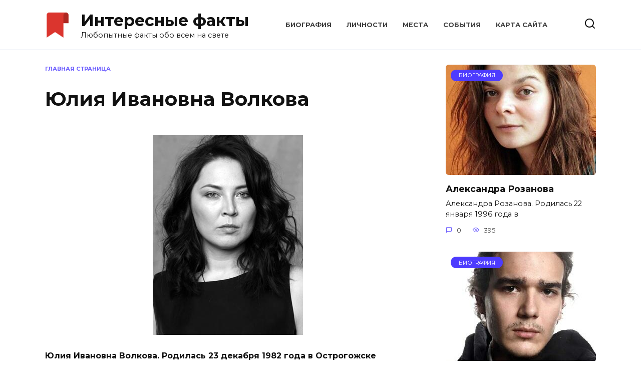

--- FILE ---
content_type: text/html; charset=UTF-8
request_url: https://infakty.ru/biografiya/julija-ivanovna-volkova/
body_size: 12546
content:
<!doctype html>
<html lang="ru-RU">
<head>
	<meta charset="UTF-8">
	<meta name="viewport" content="width=device-width, initial-scale=1">

	<meta name='robots' content='index, follow, max-image-preview:large, max-snippet:-1, max-video-preview:-1' />

	<title>Юлия Ивановна Волкова - биография, личная жизнь, фото</title>
	<meta name="description" content="Биография Юлия Ивановна Волкова - смотреть фото и новости из личной жизни (Биография)" />
	<link rel="canonical" href="https://infakty.ru/biografiya/julija-ivanovna-volkova/" />
	<meta property="og:locale" content="ru_RU" />
	<meta property="og:type" content="article" />
	<meta property="og:title" content="Юлия Ивановна Волкова - биография, личная жизнь, фото" />
	<meta property="og:description" content="Биография Юлия Ивановна Волкова - смотреть фото и новости из личной жизни (Биография)" />
	<meta property="og:url" content="https://infakty.ru/biografiya/julija-ivanovna-volkova/" />
	<meta property="og:site_name" content="Интересные факты" />
	<meta property="article:published_time" content="2021-10-18T14:33:36+00:00" />
	<meta property="og:image" content="https://infakty.ru/wp-content/uploads/2021/10/julija-ivanovna-volkova-e8056d1.jpg" />
	<meta property="og:image:width" content="300" />
	<meta property="og:image:height" content="399" />
	<meta property="og:image:type" content="image/jpeg" />
	<meta name="author" content="Admin" />
	<meta name="twitter:label1" content="Написано автором" />
	<meta name="twitter:data1" content="Admin" />


<link rel='dns-prefetch' href='//fonts.googleapis.com' />
<style id='wp-img-auto-sizes-contain-inline-css' type='text/css'>
img:is([sizes=auto i],[sizes^="auto," i]){contain-intrinsic-size:3000px 1500px}
/*# sourceURL=wp-img-auto-sizes-contain-inline-css */
</style>
<style id='wp-block-library-inline-css' type='text/css'>
:root{--wp-block-synced-color:#7a00df;--wp-block-synced-color--rgb:122,0,223;--wp-bound-block-color:var(--wp-block-synced-color);--wp-editor-canvas-background:#ddd;--wp-admin-theme-color:#007cba;--wp-admin-theme-color--rgb:0,124,186;--wp-admin-theme-color-darker-10:#006ba1;--wp-admin-theme-color-darker-10--rgb:0,107,160.5;--wp-admin-theme-color-darker-20:#005a87;--wp-admin-theme-color-darker-20--rgb:0,90,135;--wp-admin-border-width-focus:2px}@media (min-resolution:192dpi){:root{--wp-admin-border-width-focus:1.5px}}.wp-element-button{cursor:pointer}:root .has-very-light-gray-background-color{background-color:#eee}:root .has-very-dark-gray-background-color{background-color:#313131}:root .has-very-light-gray-color{color:#eee}:root .has-very-dark-gray-color{color:#313131}:root .has-vivid-green-cyan-to-vivid-cyan-blue-gradient-background{background:linear-gradient(135deg,#00d084,#0693e3)}:root .has-purple-crush-gradient-background{background:linear-gradient(135deg,#34e2e4,#4721fb 50%,#ab1dfe)}:root .has-hazy-dawn-gradient-background{background:linear-gradient(135deg,#faaca8,#dad0ec)}:root .has-subdued-olive-gradient-background{background:linear-gradient(135deg,#fafae1,#67a671)}:root .has-atomic-cream-gradient-background{background:linear-gradient(135deg,#fdd79a,#004a59)}:root .has-nightshade-gradient-background{background:linear-gradient(135deg,#330968,#31cdcf)}:root .has-midnight-gradient-background{background:linear-gradient(135deg,#020381,#2874fc)}:root{--wp--preset--font-size--normal:16px;--wp--preset--font-size--huge:42px}.has-regular-font-size{font-size:1em}.has-larger-font-size{font-size:2.625em}.has-normal-font-size{font-size:var(--wp--preset--font-size--normal)}.has-huge-font-size{font-size:var(--wp--preset--font-size--huge)}.has-text-align-center{text-align:center}.has-text-align-left{text-align:left}.has-text-align-right{text-align:right}.has-fit-text{white-space:nowrap!important}#end-resizable-editor-section{display:none}.aligncenter{clear:both}.items-justified-left{justify-content:flex-start}.items-justified-center{justify-content:center}.items-justified-right{justify-content:flex-end}.items-justified-space-between{justify-content:space-between}.screen-reader-text{border:0;clip-path:inset(50%);height:1px;margin:-1px;overflow:hidden;padding:0;position:absolute;width:1px;word-wrap:normal!important}.screen-reader-text:focus{background-color:#ddd;clip-path:none;color:#444;display:block;font-size:1em;height:auto;left:5px;line-height:normal;padding:15px 23px 14px;text-decoration:none;top:5px;width:auto;z-index:100000}html :where(.has-border-color){border-style:solid}html :where([style*=border-top-color]){border-top-style:solid}html :where([style*=border-right-color]){border-right-style:solid}html :where([style*=border-bottom-color]){border-bottom-style:solid}html :where([style*=border-left-color]){border-left-style:solid}html :where([style*=border-width]){border-style:solid}html :where([style*=border-top-width]){border-top-style:solid}html :where([style*=border-right-width]){border-right-style:solid}html :where([style*=border-bottom-width]){border-bottom-style:solid}html :where([style*=border-left-width]){border-left-style:solid}html :where(img[class*=wp-image-]){height:auto;max-width:100%}:where(figure){margin:0 0 1em}html :where(.is-position-sticky){--wp-admin--admin-bar--position-offset:var(--wp-admin--admin-bar--height,0px)}@media screen and (max-width:600px){html :where(.is-position-sticky){--wp-admin--admin-bar--position-offset:0px}}

/*# sourceURL=wp-block-library-inline-css */
</style><style id='global-styles-inline-css' type='text/css'>
:root{--wp--preset--aspect-ratio--square: 1;--wp--preset--aspect-ratio--4-3: 4/3;--wp--preset--aspect-ratio--3-4: 3/4;--wp--preset--aspect-ratio--3-2: 3/2;--wp--preset--aspect-ratio--2-3: 2/3;--wp--preset--aspect-ratio--16-9: 16/9;--wp--preset--aspect-ratio--9-16: 9/16;--wp--preset--color--black: #000000;--wp--preset--color--cyan-bluish-gray: #abb8c3;--wp--preset--color--white: #ffffff;--wp--preset--color--pale-pink: #f78da7;--wp--preset--color--vivid-red: #cf2e2e;--wp--preset--color--luminous-vivid-orange: #ff6900;--wp--preset--color--luminous-vivid-amber: #fcb900;--wp--preset--color--light-green-cyan: #7bdcb5;--wp--preset--color--vivid-green-cyan: #00d084;--wp--preset--color--pale-cyan-blue: #8ed1fc;--wp--preset--color--vivid-cyan-blue: #0693e3;--wp--preset--color--vivid-purple: #9b51e0;--wp--preset--gradient--vivid-cyan-blue-to-vivid-purple: linear-gradient(135deg,rgb(6,147,227) 0%,rgb(155,81,224) 100%);--wp--preset--gradient--light-green-cyan-to-vivid-green-cyan: linear-gradient(135deg,rgb(122,220,180) 0%,rgb(0,208,130) 100%);--wp--preset--gradient--luminous-vivid-amber-to-luminous-vivid-orange: linear-gradient(135deg,rgb(252,185,0) 0%,rgb(255,105,0) 100%);--wp--preset--gradient--luminous-vivid-orange-to-vivid-red: linear-gradient(135deg,rgb(255,105,0) 0%,rgb(207,46,46) 100%);--wp--preset--gradient--very-light-gray-to-cyan-bluish-gray: linear-gradient(135deg,rgb(238,238,238) 0%,rgb(169,184,195) 100%);--wp--preset--gradient--cool-to-warm-spectrum: linear-gradient(135deg,rgb(74,234,220) 0%,rgb(151,120,209) 20%,rgb(207,42,186) 40%,rgb(238,44,130) 60%,rgb(251,105,98) 80%,rgb(254,248,76) 100%);--wp--preset--gradient--blush-light-purple: linear-gradient(135deg,rgb(255,206,236) 0%,rgb(152,150,240) 100%);--wp--preset--gradient--blush-bordeaux: linear-gradient(135deg,rgb(254,205,165) 0%,rgb(254,45,45) 50%,rgb(107,0,62) 100%);--wp--preset--gradient--luminous-dusk: linear-gradient(135deg,rgb(255,203,112) 0%,rgb(199,81,192) 50%,rgb(65,88,208) 100%);--wp--preset--gradient--pale-ocean: linear-gradient(135deg,rgb(255,245,203) 0%,rgb(182,227,212) 50%,rgb(51,167,181) 100%);--wp--preset--gradient--electric-grass: linear-gradient(135deg,rgb(202,248,128) 0%,rgb(113,206,126) 100%);--wp--preset--gradient--midnight: linear-gradient(135deg,rgb(2,3,129) 0%,rgb(40,116,252) 100%);--wp--preset--font-size--small: 19.5px;--wp--preset--font-size--medium: 20px;--wp--preset--font-size--large: 36.5px;--wp--preset--font-size--x-large: 42px;--wp--preset--font-size--normal: 22px;--wp--preset--font-size--huge: 49.5px;--wp--preset--spacing--20: 0.44rem;--wp--preset--spacing--30: 0.67rem;--wp--preset--spacing--40: 1rem;--wp--preset--spacing--50: 1.5rem;--wp--preset--spacing--60: 2.25rem;--wp--preset--spacing--70: 3.38rem;--wp--preset--spacing--80: 5.06rem;--wp--preset--shadow--natural: 6px 6px 9px rgba(0, 0, 0, 0.2);--wp--preset--shadow--deep: 12px 12px 50px rgba(0, 0, 0, 0.4);--wp--preset--shadow--sharp: 6px 6px 0px rgba(0, 0, 0, 0.2);--wp--preset--shadow--outlined: 6px 6px 0px -3px rgb(255, 255, 255), 6px 6px rgb(0, 0, 0);--wp--preset--shadow--crisp: 6px 6px 0px rgb(0, 0, 0);}:where(.is-layout-flex){gap: 0.5em;}:where(.is-layout-grid){gap: 0.5em;}body .is-layout-flex{display: flex;}.is-layout-flex{flex-wrap: wrap;align-items: center;}.is-layout-flex > :is(*, div){margin: 0;}body .is-layout-grid{display: grid;}.is-layout-grid > :is(*, div){margin: 0;}:where(.wp-block-columns.is-layout-flex){gap: 2em;}:where(.wp-block-columns.is-layout-grid){gap: 2em;}:where(.wp-block-post-template.is-layout-flex){gap: 1.25em;}:where(.wp-block-post-template.is-layout-grid){gap: 1.25em;}.has-black-color{color: var(--wp--preset--color--black) !important;}.has-cyan-bluish-gray-color{color: var(--wp--preset--color--cyan-bluish-gray) !important;}.has-white-color{color: var(--wp--preset--color--white) !important;}.has-pale-pink-color{color: var(--wp--preset--color--pale-pink) !important;}.has-vivid-red-color{color: var(--wp--preset--color--vivid-red) !important;}.has-luminous-vivid-orange-color{color: var(--wp--preset--color--luminous-vivid-orange) !important;}.has-luminous-vivid-amber-color{color: var(--wp--preset--color--luminous-vivid-amber) !important;}.has-light-green-cyan-color{color: var(--wp--preset--color--light-green-cyan) !important;}.has-vivid-green-cyan-color{color: var(--wp--preset--color--vivid-green-cyan) !important;}.has-pale-cyan-blue-color{color: var(--wp--preset--color--pale-cyan-blue) !important;}.has-vivid-cyan-blue-color{color: var(--wp--preset--color--vivid-cyan-blue) !important;}.has-vivid-purple-color{color: var(--wp--preset--color--vivid-purple) !important;}.has-black-background-color{background-color: var(--wp--preset--color--black) !important;}.has-cyan-bluish-gray-background-color{background-color: var(--wp--preset--color--cyan-bluish-gray) !important;}.has-white-background-color{background-color: var(--wp--preset--color--white) !important;}.has-pale-pink-background-color{background-color: var(--wp--preset--color--pale-pink) !important;}.has-vivid-red-background-color{background-color: var(--wp--preset--color--vivid-red) !important;}.has-luminous-vivid-orange-background-color{background-color: var(--wp--preset--color--luminous-vivid-orange) !important;}.has-luminous-vivid-amber-background-color{background-color: var(--wp--preset--color--luminous-vivid-amber) !important;}.has-light-green-cyan-background-color{background-color: var(--wp--preset--color--light-green-cyan) !important;}.has-vivid-green-cyan-background-color{background-color: var(--wp--preset--color--vivid-green-cyan) !important;}.has-pale-cyan-blue-background-color{background-color: var(--wp--preset--color--pale-cyan-blue) !important;}.has-vivid-cyan-blue-background-color{background-color: var(--wp--preset--color--vivid-cyan-blue) !important;}.has-vivid-purple-background-color{background-color: var(--wp--preset--color--vivid-purple) !important;}.has-black-border-color{border-color: var(--wp--preset--color--black) !important;}.has-cyan-bluish-gray-border-color{border-color: var(--wp--preset--color--cyan-bluish-gray) !important;}.has-white-border-color{border-color: var(--wp--preset--color--white) !important;}.has-pale-pink-border-color{border-color: var(--wp--preset--color--pale-pink) !important;}.has-vivid-red-border-color{border-color: var(--wp--preset--color--vivid-red) !important;}.has-luminous-vivid-orange-border-color{border-color: var(--wp--preset--color--luminous-vivid-orange) !important;}.has-luminous-vivid-amber-border-color{border-color: var(--wp--preset--color--luminous-vivid-amber) !important;}.has-light-green-cyan-border-color{border-color: var(--wp--preset--color--light-green-cyan) !important;}.has-vivid-green-cyan-border-color{border-color: var(--wp--preset--color--vivid-green-cyan) !important;}.has-pale-cyan-blue-border-color{border-color: var(--wp--preset--color--pale-cyan-blue) !important;}.has-vivid-cyan-blue-border-color{border-color: var(--wp--preset--color--vivid-cyan-blue) !important;}.has-vivid-purple-border-color{border-color: var(--wp--preset--color--vivid-purple) !important;}.has-vivid-cyan-blue-to-vivid-purple-gradient-background{background: var(--wp--preset--gradient--vivid-cyan-blue-to-vivid-purple) !important;}.has-light-green-cyan-to-vivid-green-cyan-gradient-background{background: var(--wp--preset--gradient--light-green-cyan-to-vivid-green-cyan) !important;}.has-luminous-vivid-amber-to-luminous-vivid-orange-gradient-background{background: var(--wp--preset--gradient--luminous-vivid-amber-to-luminous-vivid-orange) !important;}.has-luminous-vivid-orange-to-vivid-red-gradient-background{background: var(--wp--preset--gradient--luminous-vivid-orange-to-vivid-red) !important;}.has-very-light-gray-to-cyan-bluish-gray-gradient-background{background: var(--wp--preset--gradient--very-light-gray-to-cyan-bluish-gray) !important;}.has-cool-to-warm-spectrum-gradient-background{background: var(--wp--preset--gradient--cool-to-warm-spectrum) !important;}.has-blush-light-purple-gradient-background{background: var(--wp--preset--gradient--blush-light-purple) !important;}.has-blush-bordeaux-gradient-background{background: var(--wp--preset--gradient--blush-bordeaux) !important;}.has-luminous-dusk-gradient-background{background: var(--wp--preset--gradient--luminous-dusk) !important;}.has-pale-ocean-gradient-background{background: var(--wp--preset--gradient--pale-ocean) !important;}.has-electric-grass-gradient-background{background: var(--wp--preset--gradient--electric-grass) !important;}.has-midnight-gradient-background{background: var(--wp--preset--gradient--midnight) !important;}.has-small-font-size{font-size: var(--wp--preset--font-size--small) !important;}.has-medium-font-size{font-size: var(--wp--preset--font-size--medium) !important;}.has-large-font-size{font-size: var(--wp--preset--font-size--large) !important;}.has-x-large-font-size{font-size: var(--wp--preset--font-size--x-large) !important;}
/*# sourceURL=global-styles-inline-css */
</style>

<style id='classic-theme-styles-inline-css' type='text/css'>
/*! This file is auto-generated */
.wp-block-button__link{color:#fff;background-color:#32373c;border-radius:9999px;box-shadow:none;text-decoration:none;padding:calc(.667em + 2px) calc(1.333em + 2px);font-size:1.125em}.wp-block-file__button{background:#32373c;color:#fff;text-decoration:none}
/*# sourceURL=/wp-includes/css/classic-themes.min.css */
</style>
<link rel='stylesheet' id='abc-pagination-style-css' href='https://infakty.ru/wp-content/plugins/abc-pagination/assets/public/css/style.min.css'  media='all' />
<link rel='stylesheet' id='google-fonts-css' href='https://fonts.googleapis.com/css?family=Montserrat%3A400%2C400i%2C700&#038;subset=cyrillic&#038;display=swap'  media='all' />
<link rel='stylesheet' id='reboot-style-css' href='https://infakty.ru/wp-content/themes/reboot/assets/css/style.min.css'  media='all' />
<script type="text/javascript" src="https://infakty.ru/wp-includes/js/jquery/jquery.min.js" id="jquery-core-js"></script>
<style>.pseudo-clearfy-link { color: #008acf; cursor: pointer;}.pseudo-clearfy-link:hover { text-decoration: none;}</style><link rel="preload" href="https://infakty.ru/wp-content/themes/reboot/assets/fonts/wpshop-core.ttf" as="font" crossorigin><link rel="prefetch" href="https://infakty.ru/wp-content/uploads/2021/10/julija-ivanovna-volkova-e8056d1.jpg" as="image" crossorigin>
    <style>.site-logotype img{max-height:50px}.post-card--grid, .post-card--grid .post-card__thumbnail, .post-card--grid .post-card__thumbnail img, .post-card--grid .post-card__thumbnail:before{border-radius: 6px}.post-card--small .post-card__thumbnail img{border-radius: 6px}.post-card--vertical .post-card__thumbnail img, .post-card--vertical .post-card__thumbnail a:before{border-radius: 6px}.post-card--horizontal .post-card__thumbnail img{border-radius: 6px}.post-card--standard .post-card__thumbnail img, .post-card--standard .post-card__thumbnail a:before{border-radius: 6px}</style>
<link rel="icon" href="https://infakty.ru/wp-content/uploads/cropped-flazhki-32x32.png" sizes="32x32" />
<link rel="icon" href="https://infakty.ru/wp-content/uploads/cropped-flazhki-192x192.png" sizes="192x192" />
<link rel="apple-touch-icon" href="https://infakty.ru/wp-content/uploads/cropped-flazhki-180x180.png" />
<meta name="msapplication-TileImage" content="https://infakty.ru/wp-content/uploads/cropped-flazhki-270x270.png" />
    </head>

<body class="wp-singular post-template-default single single-post postid-12770 single-format-standard wp-embed-responsive wp-theme-reboot sidebar-right">



<div id="page" class="site">
    <a class="skip-link screen-reader-text" href="#content"><!--noindex-->Перейти к содержанию<!--/noindex--></a>

    <div class="search-screen-overlay js-search-screen-overlay"></div>
    <div class="search-screen js-search-screen">
        
<form role="search" method="get" class="search-form" action="https://infakty.ru/">
    <label>
        <span class="screen-reader-text"><!--noindex-->Search for:<!--/noindex--></span>
        <input type="search" class="search-field" placeholder="Поиск…" value="" name="s">
    </label>
    <button type="submit" class="search-submit"></button>
</form>    </div>

    

<header id="masthead" class="site-header full" itemscope itemtype="http://schema.org/WPHeader">
    <div class="site-header-inner fixed">

        <div class="humburger js-humburger"><span></span><span></span><span></span></div>

        
<div class="site-branding">

    <div class="site-logotype"><a href="https://infakty.ru/"><img src="https://infakty.ru/wp-content/uploads/flazhki.png" width="1024" height="1024" alt="Интересные факты"></a></div><div class="site-branding__body"><div class="site-title"><a href="https://infakty.ru/">Интересные факты</a></div><p class="site-description">Любопытные факты обо всем на свете</p></div></div><!-- .site-branding --><div class="top-menu"><ul id="top-menu" class="menu"><li id="menu-item-90620" class="menu-item menu-item-type-taxonomy menu-item-object-category current-post-ancestor current-menu-parent current-post-parent menu-item-90620"><a href="https://infakty.ru/biografiya/">Биография</a></li>
<li id="menu-item-89411" class="menu-item menu-item-type-taxonomy menu-item-object-category menu-item-89411"><a href="https://infakty.ru/lichnosti/">Личности</a></li>
<li id="menu-item-89412" class="menu-item menu-item-type-taxonomy menu-item-object-category menu-item-89412"><a href="https://infakty.ru/mesta/">Места</a></li>
<li id="menu-item-89413" class="menu-item menu-item-type-taxonomy menu-item-object-category menu-item-89413"><a href="https://infakty.ru/sobytiya/">Cобытия</a></li>
<li id="menu-item-90621" class="menu-item menu-item-type-post_type menu-item-object-page menu-item-90621"><a href="https://infakty.ru/karta-sayta/">Карта сайта</a></li>
</ul></div>                <div class="header-search">
                    <span class="search-icon js-search-icon"></span>
                </div>
            
    </div>
</header><!-- #masthead -->



    
    <nav id="site-navigation" class="main-navigation fixed" style="display: none;">
        <div class="main-navigation-inner full">
            <ul id="header_menu"></ul>
        </div>
    </nav>
    <div class="container header-separator"></div>


    <div class="mobile-menu-placeholder js-mobile-menu-placeholder"></div>
    
	
    <div id="content" class="site-content fixed">

        
        <div class="site-content-inner">
    
        
        <div id="primary" class="content-area" itemscope itemtype="http://schema.org/Article">
            <main id="main" class="site-main article-card">

                
<article id="post-12770" class="article-post post-12770 post type-post status-publish format-standard has-post-thumbnail  category-biografiya">

    
        <div class="breadcrumb" id="breadcrumbs"><span><span><a href="https://infakty.ru/">Главная страница</a></span></span></div>
                                <h1 class="entry-title" itemprop="headline">Юлия Ивановна Волкова</h1>
                    
        
        
    
    
    
    <div class="entry-content" itemprop="articleBody">
        <p><center><img decoding="async" src="/wp-content/uploads/2021/10/julija-ivanovna-volkova-e8056d1.jpg" class="auto_img leftimg" style="width:300px" border="0" alt="актриса Юлия Волкова" /></center>  	</p>
<p><strong>Юлия Ивановна Волкова. Родилась 23 декабря 1982 года в Острогожске Воронежской области. Российская актриса театра и кино.</strong></p>
<p>Юлия Волкова родилась 23 декабря 1982 года в Острогожске Воронежской области.</p>
<p>В 2004 году окончила ГМУ им Гнесиных.</p>
<p>В 2008 году окончила эстрадное отделение РАТИ-ГИТИС.</p>
<p>В 2009 году окончила Московский Колледж Импровизационной Музыки.</p>
<p>С 2007 года &#8212; актриса московского театра «Практика».</p>
<p><u>Театральные работы Юлии Волковой:</u></p>
<ul>
<li>Анжелка &#8212; «Жизнь удалась»;</li>
<li>Сюзанна &#8212; «Оркестр»;</li>
<li>Надежда &#8212; «Я боюсь любви»;</li>
<li>Ольга Ивановна &#8212; «Попрыгунья»;</li>
<li>«Этот ребенок»;</li>
<li>«Коммуниканты»;</li>
<li>«Наше» (режиссёр Э.Бояков).</li>
</ul>
<p>  	</p>
<p>Сотрудничала с Театром ЦИМ: «Короткий метр» по стихам Полозковой (реж. Р. Маликов); «Кабаре Глонасс» &#8212; Стендап и вокальное женское трио (реж. Саша Денисова).</p>
<p>Исполняет песни в стиле 1960-х годов.</p>
<p align="center"><center><img decoding="async" src="/wp-content/uploads/2021/10/julija-ivanovna-volkova-15c8cf5.jpg" class="auto_img" width="520" border="0" alt="Юлия Ивановна Волкова" /></center></p>
<h3>Юлия Волкова в кино</h3>
<p>Сниматься начала с 2005 года. Исполнила роли в лентах «Всё к лучшему» (Лариса), «Школа» (Багира), «Перекрёстки судьбы» (Рая), «Охота на дьявола» (Марта), «Бар &#171;На Грудь&#187;» (Света Лившиц) и др.</p>
<p>В 2020 году сыграла одну из ключевых ролей &#8212; Марину Черкизову &#8212; в приключенческом триллере Карена Оганесяна <strong>«Игра на выживание»</strong>. Сериал рассказывает об участниках реалити-шоу, оказавшихся втянутыми в смертельно опасную авантюру. В глухой сибирской тайге без единого намека на цивилизацию собираются 16 добровольцев, включая двух популярных актеров. В рамках реалити-шоу «Выживший» две команды должны месяц продержаться в диких условиях без каких-либо личных вещей, денег, еды и связи. Победитель получит миллион евро.</p>
<p><strong>Рост Юлии Волковой:</strong> 175 сантиметров.</p>
<p><strong>Личная жизнь Юлии Волковой:</strong></p>
<p>Свою частную жизнь скрывает.</p>
<p><strong>Фильмография Юлии Волковой:</strong></p>
<p>2005 &#8212; Адъютанты любви &#8212; дворовая девка / служанка Черкасовых<br />  2006 &#8212; Пушкин: последняя дуэль &#8212; горничная у Вяземского<br />  2007-2008 &#8212; Атлантида &#8212; эпизод (нет в титрах)<br />  2007 &#8212; Путейцы<br />  2010 &#8212; Всё к лучшему &#8212; Лариса<br />  2010 &#8212; Школа &#8212; Багира<br />  2010 &#8212; В лесах и на горах &#8212; эпизод<br />  2011 &#8212; Краткий курс счастливой жизни &#8212; эпизод<br />  2012 &#8212; Катина любовь &#8212; эпизод<br />  2015 &#8212; Перекрёстки судьбы &#8212; Рая<br />  2016 &#8212; Челночницы &#8212; Валя, медсестра<br />  2016 &#8212; Склифосовский. Реанимация &#8212; Людмила<br />  2016 &#8212; Мёртв на 99% &#8212; Краева<br />  2017 &#8212; По ту сторону смерти<br />  2017 &#8212; Охота на дьявола &#8212; Марта, жена Риекки<br />  2017 &#8212; Налёт &#8212; медсестра<br />  2017 &#8212; Круговорот &#8212; эпизод<br />  2017 &#8212; Изморозь &#8212; эпизод<br />  2017 &#8212; Жизнь впереди &#8212; певица в ресторане<br />  2017 &#8212; Живой &#8212; Ира Грачёва<br />  2018 &#8212; Родные люди (короткометражный)<br />  2018 &#8212; Обычная женщина &#8212; мама Милены<br />  2018 &#8212; Бар &#171;На Грудь&#187; &#8212; &#171;Арсен&#187;, Света Лившиц<br />  2019 &#8212; Магомаев &#8212; эпизод<br />  2019 &#8212; Бар &#171;На Грудь&#187;-2 &#8212; &#171;Арсен&#187;, Света Лившиц<br />  2020 &#8212; Патриот &#8212; Тамара<br />  2020 &#8212; Мятеж &#8212; женщина<br />  2020 &#8212; Игра на выживание &#8212; Марина Черкизова</p>
<p><strong>Озвучивание Юлии Волковой:</strong></p>
<p>2011 &#8212; Один день (One Day)</p>
<p align="right">
<!-- toc empty --></p>    </div><!-- .entry-content -->

</article>






    <div class="rating-box">
        <div class="rating-box__header">Оцените статью</div>
		<div class="wp-star-rating js-star-rating star-rating--score-0" data-post-id="12770" data-rating-count="0" data-rating-sum="0" data-rating-value="0"><span class="star-rating-item js-star-rating-item" data-score="1"><svg aria-hidden="true" role="img" xmlns="http://www.w3.org/2000/svg" viewBox="0 0 576 512" class="i-ico"><path fill="currentColor" d="M259.3 17.8L194 150.2 47.9 171.5c-26.2 3.8-36.7 36.1-17.7 54.6l105.7 103-25 145.5c-4.5 26.3 23.2 46 46.4 33.7L288 439.6l130.7 68.7c23.2 12.2 50.9-7.4 46.4-33.7l-25-145.5 105.7-103c19-18.5 8.5-50.8-17.7-54.6L382 150.2 316.7 17.8c-11.7-23.6-45.6-23.9-57.4 0z" class="ico-star"></path></svg></span><span class="star-rating-item js-star-rating-item" data-score="2"><svg aria-hidden="true" role="img" xmlns="http://www.w3.org/2000/svg" viewBox="0 0 576 512" class="i-ico"><path fill="currentColor" d="M259.3 17.8L194 150.2 47.9 171.5c-26.2 3.8-36.7 36.1-17.7 54.6l105.7 103-25 145.5c-4.5 26.3 23.2 46 46.4 33.7L288 439.6l130.7 68.7c23.2 12.2 50.9-7.4 46.4-33.7l-25-145.5 105.7-103c19-18.5 8.5-50.8-17.7-54.6L382 150.2 316.7 17.8c-11.7-23.6-45.6-23.9-57.4 0z" class="ico-star"></path></svg></span><span class="star-rating-item js-star-rating-item" data-score="3"><svg aria-hidden="true" role="img" xmlns="http://www.w3.org/2000/svg" viewBox="0 0 576 512" class="i-ico"><path fill="currentColor" d="M259.3 17.8L194 150.2 47.9 171.5c-26.2 3.8-36.7 36.1-17.7 54.6l105.7 103-25 145.5c-4.5 26.3 23.2 46 46.4 33.7L288 439.6l130.7 68.7c23.2 12.2 50.9-7.4 46.4-33.7l-25-145.5 105.7-103c19-18.5 8.5-50.8-17.7-54.6L382 150.2 316.7 17.8c-11.7-23.6-45.6-23.9-57.4 0z" class="ico-star"></path></svg></span><span class="star-rating-item js-star-rating-item" data-score="4"><svg aria-hidden="true" role="img" xmlns="http://www.w3.org/2000/svg" viewBox="0 0 576 512" class="i-ico"><path fill="currentColor" d="M259.3 17.8L194 150.2 47.9 171.5c-26.2 3.8-36.7 36.1-17.7 54.6l105.7 103-25 145.5c-4.5 26.3 23.2 46 46.4 33.7L288 439.6l130.7 68.7c23.2 12.2 50.9-7.4 46.4-33.7l-25-145.5 105.7-103c19-18.5 8.5-50.8-17.7-54.6L382 150.2 316.7 17.8c-11.7-23.6-45.6-23.9-57.4 0z" class="ico-star"></path></svg></span><span class="star-rating-item js-star-rating-item" data-score="5"><svg aria-hidden="true" role="img" xmlns="http://www.w3.org/2000/svg" viewBox="0 0 576 512" class="i-ico"><path fill="currentColor" d="M259.3 17.8L194 150.2 47.9 171.5c-26.2 3.8-36.7 36.1-17.7 54.6l105.7 103-25 145.5c-4.5 26.3 23.2 46 46.4 33.7L288 439.6l130.7 68.7c23.2 12.2 50.9-7.4 46.4-33.7l-25-145.5 105.7-103c19-18.5 8.5-50.8-17.7-54.6L382 150.2 316.7 17.8c-11.7-23.6-45.6-23.9-57.4 0z" class="ico-star"></path></svg></span></div>    </div>


    <div class="entry-social">
		
        		<div class="social-buttons"><span class="social-button social-button--telegram" data-social="telegram"></span><span class="social-button social-button--vkontakte" data-social="vkontakte" data-image="https://infakty.ru/wp-content/uploads/2021/10/julija-ivanovna-volkova-e8056d1-245x160.jpg"><span data-counter="vkontakte"></span></span><span class="social-button social-button--odnoklassniki" data-social="odnoklassniki"><span data-counter="odnoklassniki"></span></span><span class="social-button social-button--whatsapp" data-social="whatsapp"></span></div>            </div>





    <meta itemprop="author" content="Admin">
<meta itemscope itemprop="mainEntityOfPage" itemType="https://schema.org/WebPage" itemid="https://infakty.ru/biografiya/julija-ivanovna-volkova/" content="Юлия Ивановна Волкова">
    <meta itemprop="dateModified" content="2021-10-18">
    <meta itemprop="datePublished" content="2021-10-18T17:33:36+03:00">
<div itemprop="publisher" itemscope itemtype="https://schema.org/Organization" style="display: none;"><div itemprop="logo" itemscope itemtype="https://schema.org/ImageObject"><img itemprop="url image" src="https://infakty.ru/wp-content/uploads/flazhki.png" alt="Интересные факты"></div><meta itemprop="name" content="Интересные факты"><meta itemprop="telephone" content="Интересные факты"><meta itemprop="address" content="https://infakty.ru"></div>
<div id="comments" class="comments-area">

    	<div id="respond" class="comment-respond">
		<div id="reply-title" class="comment-reply-title">Добавить комментарий <small><a rel="nofollow" id="cancel-comment-reply-link" href="/biografiya/julija-ivanovna-volkova/#respond" style="display:none;">Отменить ответ</a></small></div><form action="https://infakty.ru/wp-comments-post.php" method="post" id="commentform" class="comment-form"><p class="comment-form-author"><label class="screen-reader-text" for="author">Имя <span class="required">*</span></label> <input id="author" name="author" type="text" value="" size="30" maxlength="245"  required='required' placeholder="Имя" /></p>
<p class="comment-form-email"><label class="screen-reader-text" for="email">Email <span class="required">*</span></label> <input id="email" name="email" type="email" value="" size="30" maxlength="100"  required='required' placeholder="Email" /></p>
<p class="comment-form-comment"><label class="screen-reader-text" for="comment">Комментарий</label> <textarea id="comment" name="comment" cols="45" rows="8" maxlength="65525" required="required" placeholder="Комментарий" ></textarea></p><p class="comment-form-cookies-consent"><input id="wp-comment-cookies-consent" name="wp-comment-cookies-consent" type="checkbox" value="yes" /> <label for="wp-comment-cookies-consent">Сохранить моё имя, email и адрес сайта в этом браузере для последующих моих комментариев.</label></p>
<p class="form-submit"><input name="submit" type="submit" id="submit" class="submit" value="Отправить комментарий" /> <input type='hidden' name='comment_post_ID' value='12770' id='comment_post_ID' />
<input type='hidden' name='comment_parent' id='comment_parent' value='0' />
</p><p style="display: none;"><input type="hidden" id="akismet_comment_nonce" name="akismet_comment_nonce" value="5e39e45590" /></p><p style="display: none !important;" class="akismet-fields-container" data-prefix="ak_"><label>&#916;<textarea name="ak_hp_textarea" cols="45" rows="8" maxlength="100"></textarea></label><input type="hidden" id="ak_js_1" name="ak_js" value="246"/><script>document.getElementById( "ak_js_1" ).setAttribute( "value", ( new Date() ).getTime() );</script></p></form>	</div><!-- #respond -->
	

    
</div><!-- #comments -->

            </main><!-- #main -->
        </div><!-- #primary -->

        
<aside id="secondary" class="widget-area" itemscope itemtype="http://schema.org/WPSideBar">
    <div class="sticky-sidebar js-sticky-sidebar">

        
        <div id="wpshop_widget_articles-2" class="widget widget_wpshop_widget_articles"><div class="widget-articles">
<article class="post-card post-card--vertical">
      <div class="post-card__thumbnail">
            <a href="https://infakty.ru/biografiya/aleksandra-rozanova/">
                <img width="300" height="220" src="https://infakty.ru/wp-content/uploads/2021/11/aleksandra-rozanova-7e9ec76-300x220.jpg" class="attachment-reboot_small size-reboot_small wp-post-image" alt="" decoding="async" />
                <span class="post-card__category">Биография</span>            </a>
        </div>
    
    <div class="post-card__body">
        <div class="post-card__title"><a href="https://infakty.ru/biografiya/aleksandra-rozanova/">Александра Розанова</a></div>

                    <div class="post-card__description">
                Александра Розанова. Родилась 22 января 1996 года в            </div>
        
                    <div class="post-card__meta">
                                    <span class="post-card__comments">0</span>
                                <span class="post-card__views">395</span>            </div>
            </div>
</article>
<article class="post-card post-card--vertical">
      <div class="post-card__thumbnail">
            <a href="https://infakty.ru/biografiya/roman-rahimov-roman-makedonskij/">
                <img width="300" height="220" src="https://infakty.ru/wp-content/uploads/2021/11/roman-rahimov-roman-makedonskij-ad5fa65-300x220.jpg" class="attachment-reboot_small size-reboot_small wp-post-image" alt="" decoding="async" />
                <span class="post-card__category">Биография</span>            </a>
        </div>
    
    <div class="post-card__body">
        <div class="post-card__title"><a href="https://infakty.ru/biografiya/roman-rahimov-roman-makedonskij/">Роман Рахимов (Роман Македонский)</a></div>

                    <div class="post-card__description">
                Роман Тагирович Рахимов. Родился 6 мая 1998 года в Москве.            </div>
        
                    <div class="post-card__meta">
                                    <span class="post-card__comments">0</span>
                                <span class="post-card__views">316</span>            </div>
            </div>
</article>
<article class="post-card post-card--vertical">
      <div class="post-card__thumbnail">
            <a href="https://infakty.ru/lichnosti/fotoshoper-obediniaet-snimki-zvezd-v-molodosti-i-seichas-pokazyvaia-chto-vremia-vlastno-nad-vsemi/">
                <img width="335" height="220" src="https://infakty.ru/wp-content/uploads/2021/10/paulina-andreeva-4f07870-335x220.jpg" class="attachment-reboot_small size-reboot_small wp-post-image" alt="" decoding="async" loading="lazy" srcset="https://infakty.ru/wp-content/uploads/2021/10/paulina-andreeva-4f07870-335x220.jpg 335w, https://infakty.ru/wp-content/uploads/2021/10/paulina-andreeva-4f07870-245x160.jpg 245w" sizes="auto, (max-width: 335px) 100vw, 335px" />
                <span class="post-card__category">Личности</span>            </a>
        </div>
    
    <div class="post-card__body">
        <div class="post-card__title"><a href="https://infakty.ru/lichnosti/fotoshoper-obediniaet-snimki-zvezd-v-molodosti-i-seichas-pokazyvaia-chto-vremia-vlastno-nad-vsemi/">Фотошопер объединяет снимки звёзд в молодости и сейчас, показывая, что время властно над всеми</a></div>

                    <div class="post-card__description">
                Голландский графический дизайнер Ард Гелинк привлек            </div>
        
                    <div class="post-card__meta">
                                    <span class="post-card__comments">0</span>
                                <span class="post-card__views">304</span>            </div>
            </div>
</article></div></div><div id="nav_menu-2" class="widget widget_nav_menu"><div class="menu-menu_2-container"><ul id="menu-menu_2" class="menu"><li id="menu-item-90714" class="menu-item menu-item-type-post_type menu-item-object-page menu-item-privacy-policy menu-item-90714"><a rel="privacy-policy" href="https://infakty.ru/privacy-policy/">Политика конфиденциальности</a></li>
</ul></div></div>
        
    </div>
</aside><!-- #secondary -->

    
    <div id="related-posts" class="related-posts fixed"><div class="related-posts__header">Вам также может понравиться</div><div class="post-cards post-cards--vertical">
<div class="post-card post-card--related">
    <div class="post-card__thumbnail"><a href="https://infakty.ru/biografiya/eva-dobrinskaya/"><img width="333" height="220" src="https://infakty.ru/wp-content/uploads/eva-333x220.jpg" class="attachment-reboot_small size-reboot_small wp-post-image" alt="" decoding="async" loading="lazy" /></a></div><div class="post-card__title"><a href="https://infakty.ru/biografiya/eva-dobrinskaya/">Ева Добринская</a></div><div class="post-card__description">Ева Добринская — современная русскоязычная писательница</div><div class="post-card__meta"><span class="post-card__comments">0</span><span class="post-card__views">610</span></div>
</div>

<div class="post-card post-card--related">
    <div class="post-card__thumbnail"><a href="https://infakty.ru/biografiya/anna-may/"><img width="335" height="220" src="https://infakty.ru/wp-content/uploads/a-may-335x220.webp" class="attachment-reboot_small size-reboot_small wp-post-image" alt="" decoding="async" loading="lazy" srcset="https://infakty.ru/wp-content/uploads/a-may-335x220.webp 335w, https://infakty.ru/wp-content/uploads/a-may-245x160.webp 245w" sizes="auto, (max-width: 335px) 100vw, 335px" /></a></div><div class="post-card__title"><a href="https://infakty.ru/biografiya/anna-may/">Анна Май</a></div><div class="post-card__description">Анна Май — яркая и самобытная артистка современной</div><div class="post-card__meta"><span class="post-card__comments">0</span><span class="post-card__views">631</span></div>
</div>

<div class="post-card post-card--related">
    <div class="post-card__thumbnail"><a href="https://infakty.ru/biografiya/dzhordan-piterson/"><img width="335" height="220" src="https://infakty.ru/wp-content/uploads/djordj-335x220.jpeg" class="attachment-reboot_small size-reboot_small wp-post-image" alt="Фотография Джордан Питерсон" decoding="async" loading="lazy" srcset="https://infakty.ru/wp-content/uploads/djordj-335x220.jpeg 335w, https://infakty.ru/wp-content/uploads/djordj-245x160.jpeg 245w" sizes="auto, (max-width: 335px) 100vw, 335px" /></a></div><div class="post-card__title"><a href="https://infakty.ru/biografiya/dzhordan-piterson/">Джордан Питерсон</a></div><div class="post-card__description">Джордан Бернт Питерсон &#8212; выдающийся канадский</div><div class="post-card__meta"><span class="post-card__comments">0</span><span class="post-card__views">2.1к.</span></div>
</div>

<div class="post-card post-card--related">
    <div class="post-card__thumbnail"><a href="https://infakty.ru/biografiya/misha-mavashi/"><img width="335" height="220" src="https://infakty.ru/wp-content/uploads/mishamavashi-335x220.jpg" class="attachment-reboot_small size-reboot_small wp-post-image" alt="Кто Миша Маваши?" decoding="async" loading="lazy" srcset="https://infakty.ru/wp-content/uploads/mishamavashi-335x220.jpg 335w, https://infakty.ru/wp-content/uploads/mishamavashi-300x198.jpg 300w, https://infakty.ru/wp-content/uploads/mishamavashi-1024x677.jpg 1024w, https://infakty.ru/wp-content/uploads/mishamavashi-245x160.jpg 245w, https://infakty.ru/wp-content/uploads/mishamavashi-768x507.jpg 768w, https://infakty.ru/wp-content/uploads/mishamavashi-605x400.jpg 605w, https://infakty.ru/wp-content/uploads/mishamavashi.jpg 1170w" sizes="auto, (max-width: 335px) 100vw, 335px" /></a></div><div class="post-card__title"><a href="https://infakty.ru/biografiya/misha-mavashi/">Миша Маваши</a></div><div class="post-card__description">Миша Маваши — российский рэп-исполнитель, музыкант</div><div class="post-card__meta"><span class="post-card__comments">0</span><span class="post-card__views">1.9к.</span></div>
</div>

<div class="post-card post-card--related">
    <div class="post-card__thumbnail"><a href="https://infakty.ru/biografiya/richard-vize/"><img width="335" height="220" src="https://infakty.ru/wp-content/uploads/wize-335x220.jpg" class="attachment-reboot_small size-reboot_small wp-post-image" alt="Тут Ричард Визе" decoding="async" loading="lazy" srcset="https://infakty.ru/wp-content/uploads/wize-335x220.jpg 335w, https://infakty.ru/wp-content/uploads/wize-245x160.jpg 245w" sizes="auto, (max-width: 335px) 100vw, 335px" /></a></div><div class="post-card__title"><a href="https://infakty.ru/biografiya/richard-vize/">Ричард Визе</a></div><div class="post-card__description">Ричард Визе, &#8212; исследователь мирового уровня</div><div class="post-card__meta"><span class="post-card__comments">0</span><span class="post-card__views">1.9к.</span></div>
</div>

<div class="post-card post-card--related">
    <div class="post-card__thumbnail"><a href="https://infakty.ru/biografiya/han-dzhi-min/"><img width="335" height="220" src="https://infakty.ru/wp-content/uploads/han-ji-min-335x220.jpeg" class="attachment-reboot_small size-reboot_small wp-post-image" alt="Это Хан Джи-мин" decoding="async" loading="lazy" srcset="https://infakty.ru/wp-content/uploads/han-ji-min-335x220.jpeg 335w, https://infakty.ru/wp-content/uploads/han-ji-min-245x160.jpeg 245w" sizes="auto, (max-width: 335px) 100vw, 335px" /></a></div><div class="post-card__title"><a href="https://infakty.ru/biografiya/han-dzhi-min/">Хан Джи-мин</a></div><div class="post-card__description">Хан Джи Мин/ Han Ji Min – южнокорейская актриса, модель</div><div class="post-card__meta"><span class="post-card__comments">0</span><span class="post-card__views">3к.</span></div>
</div>

<div class="post-card post-card--related">
    <div class="post-card__thumbnail"><a href="https://infakty.ru/biografiya/andrey-tkachyov/"><img width="335" height="220" src="https://infakty.ru/wp-content/uploads/tkachev-andrey-335x220.jpg" class="attachment-reboot_small size-reboot_small wp-post-image" alt="Андрей Ткачёв" decoding="async" loading="lazy" srcset="https://infakty.ru/wp-content/uploads/tkachev-andrey-335x220.jpg 335w, https://infakty.ru/wp-content/uploads/tkachev-andrey-245x160.jpg 245w" sizes="auto, (max-width: 335px) 100vw, 335px" /></a></div><div class="post-card__title"><a href="https://infakty.ru/biografiya/andrey-tkachyov/">Андрей Ткачёв</a></div><div class="post-card__description">Андрей Ткачев – священнослужитель РПЦ, проповедник</div><div class="post-card__meta"><span class="post-card__comments">0</span><span class="post-card__views">2.7к.</span></div>
</div>

<div class="post-card post-card--related">
    <div class="post-card__thumbnail"><a href="https://infakty.ru/biografiya/rodion-tolokonnikov/"><img width="300" height="220" src="https://infakty.ru/wp-content/uploads/2021/11/rodion-tolokonnikov-b209f69-300x220.jpg" class="attachment-reboot_small size-reboot_small wp-post-image" alt="" decoding="async" loading="lazy" /></a></div><div class="post-card__title"><a href="https://infakty.ru/biografiya/rodion-tolokonnikov/">Родион Толоконников</a></div><div class="post-card__description">Родион Владимирович Толоконников. Родился 31 августа</div><div class="post-card__meta"><span class="post-card__comments">0</span><span class="post-card__views">2.2к.</span></div>
</div>
</div></div>

</div><!--.site-content-inner-->


</div><!--.site-content-->





<div class="site-footer-container ">

    

    <footer id="colophon" class="site-footer site-footer--style-gray full">
        <div class="site-footer-inner fixed">

            
            
<div class="footer-bottom">
    <div class="footer-info">
        © 2026 Интересные факты    </div>

    </div>
        </div>
    </footer><!--.site-footer-->
</div>


    <button type="button" class="scrolltop js-scrolltop"></button>

</div><!-- #page -->

		<script id="kama_spamblock">
			window.addEventListener( 'DOMContentLoaded', function() {
				document.addEventListener( 'mousedown', handleSubmit );
				document.addEventListener( 'touchstart', handleSubmit );
				document.addEventListener( 'keypress', handleSubmit );

				function handleSubmit( ev ){
					let sbmt = ev.target.closest( '#submit' );
					if( ! sbmt ){
						return;
					}

					let input = document.createElement( 'input' );
					let date = new Date();

					input.value = ''+ date.getUTCDate() + (date.getUTCMonth() + 1) + 'uniq9065';
					input.name = 'ksbn_code';
					input.type = 'hidden';

					sbmt.parentNode.insertBefore( input, sbmt );
				}
			} );
		</script>
		<script type="speculationrules">
{"prefetch":[{"source":"document","where":{"and":[{"href_matches":"/*"},{"not":{"href_matches":["/wp-*.php","/wp-admin/*","/wp-content/uploads/*","/wp-content/*","/wp-content/plugins/*","/wp-content/themes/reboot/*","/*\\?(.+)"]}},{"not":{"selector_matches":"a[rel~=\"nofollow\"]"}},{"not":{"selector_matches":".no-prefetch, .no-prefetch a"}}]},"eagerness":"conservative"}]}
</script>
<script>fetch('https://infakty.ru/wp-admin/admin-ajax.php?action=assistcron&nonce=7ac6cab8b4')</script><script>var pseudo_links = document.querySelectorAll(".pseudo-clearfy-link");for (var i=0;i<pseudo_links.length;i++ ) { pseudo_links[i].addEventListener("click", function(e){   window.open( e.target.getAttribute("data-uri") ); }); }</script><script>document.addEventListener("copy", (event) => {var pagelink = "\nИсточник: https://infakty.ru/biografiya/julija-ivanovna-volkova";event.clipboardData.setData("text", document.getSelection() + pagelink);event.preventDefault();});</script><script type="text/javascript" src="https://infakty.ru/wp-content/plugins/abc-pagination/assets/public/js/scripts.min.js" id="abc-pagination-scripts-js"></script>
<script type="text/javascript" id="reboot-scripts-js-extra">
/* <![CDATA[ */
var settings_array = {"rating_text_average":"\u0441\u0440\u0435\u0434\u043d\u0435\u0435","rating_text_from":"\u0438\u0437","lightbox_display":"1","sidebar_fixed":"1"};
var wps_ajax = {"url":"https://infakty.ru/wp-admin/admin-ajax.php","nonce":"aaef6e13a8"};
//# sourceURL=reboot-scripts-js-extra
/* ]]> */
</script>
<script type="text/javascript" src="https://infakty.ru/wp-content/themes/reboot/assets/js/scripts.min.js" id="reboot-scripts-js"></script>
<script type="text/javascript" src="https://infakty.ru/wp-includes/js/comment-reply.min.js" id="comment-reply-js" async="async" data-wp-strategy="async" fetchpriority="low"></script>
<script defer type="text/javascript" src="https://infakty.ru/wp-content/plugins/akismet/_inc/akismet-frontend.js" id="akismet-frontend-js"></script>
<!-- Yandex.Metrika counter -->
<script type="text/javascript" >
   (function(m,e,t,r,i,k,a){m[i]=m[i]||function(){(m[i].a=m[i].a||[]).push(arguments)};
   m[i].l=1*new Date();
   for (var j = 0; j < document.scripts.length; j++) {if (document.scripts[j].src === r) { return; }}
   k=e.createElement(t),a=e.getElementsByTagName(t)[0],k.async=1,k.src=r,a.parentNode.insertBefore(k,a)})
   (window, document, "script", "https://mc.yandex.ru/metrika/tag.js", "ym");

   ym(100139368, "init", {
        clickmap:true,
        trackLinks:true,
        accurateTrackBounce:true
   });
</script>
<noscript><div><img src="https://mc.yandex.ru/watch/100139368" style="position:absolute; left:-9999px;" alt="" /></div></noscript>
<!-- /Yandex.Metrika counter --><script>!function(){var t=!1;try{var e=Object.defineProperty({},"passive",{get:function(){t=!0}});window.addEventListener("test",null,e)}catch(t){}return t}()||function(i){var o=!0,s=!1;EventTarget.prototype.addEventListener=function(t,e,n){var r="object"==typeof n,a=r?n.capture:n;n=r?n:{},"touchstart"!=t&&"scroll"!=t&&"wheel"!=t||(n.passive=void 0!==n.passive?n.passive:o),n.capture=void 0!==a?a:s,i.call(this,t,e,n)}}(EventTarget.prototype.addEventListener);</script>


</body>
</html>